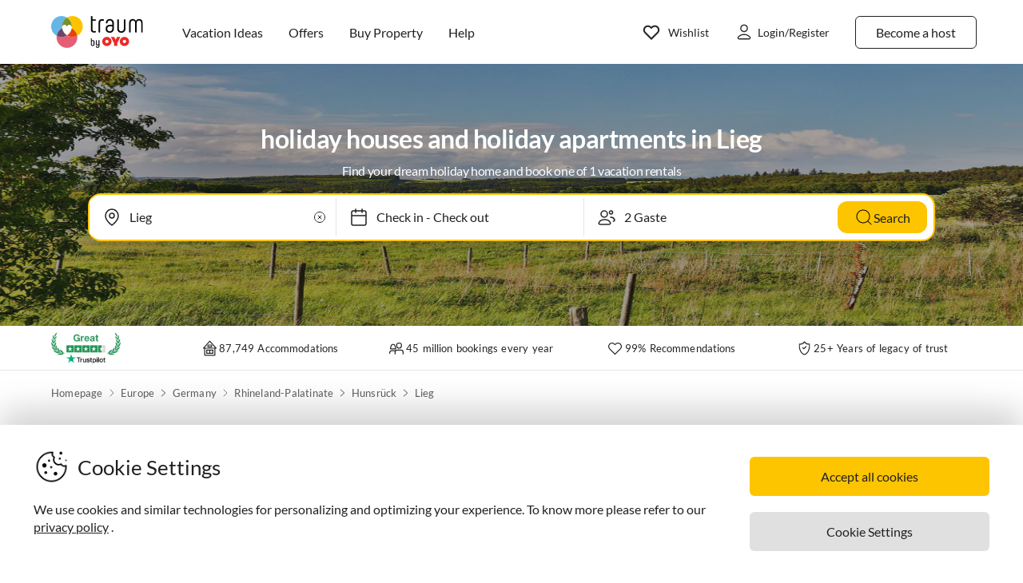

--- FILE ---
content_type: image/svg+xml
request_url: https://storage.googleapis.com/cms-production-bucket/Traum_Logo_2022_red_f1f4ea4dd1/TraumLogo_2022_red_Traum_Logo_2022_red_f1f4ea4dd1.svg
body_size: 4592
content:
<?xml version="1.0" encoding="utf-8"?>
<!-- Generator: Adobe Illustrator 26.0.3, SVG Export Plug-In . SVG Version: 6.00 Build 0)  -->
<svg version="1.1" id="Symbol" xmlns="http://www.w3.org/2000/svg" xmlns:xlink="http://www.w3.org/1999/xlink" x="0px" y="0px"
	 viewBox="0 0 1573.6 543.4" style="enable-background:new 0 0 1573.6 543.4;" xml:space="preserve">
<style type="text/css">
	.st0{fill-rule:evenodd;clip-rule:evenodd;fill:#FFFFFF;}
	.st1{fill:#65B6E6;}
	.st2{fill:#E45F75;}
	.st3{fill:#75912B;}
	.st4{fill:#E64111;}
	.st5{fill:#6A4669;}
	.st6{fill:#FDC300;}
	.st7{fill:#080809;}
	.st8{fill-rule:evenodd;clip-rule:evenodd;fill:#EE2A24;}
</style>
<path class="st0" d="M355.8,192.1c-0.3-23.7-19.7-42.7-43.4-42.4c-19,0.2-35.5,12.9-40.7,31.1c-6.5-22.8-30.2-36-53-29.6
	c-18.3,5.2-31,21.8-31.2,40.8c0,1.8,0.1,3.6,0.3,5.4c0.2,2.2,0.5,4.4,0.8,6.6c7.7,52.2,38.1,98.3,83,126c44.9-27.7,75.3-73.8,83-126
	l0,0c0.3-2.3,0.6-4.6,0.9-6.9C355.7,195.5,355.8,193.8,355.8,192.1z"/>
<path class="st1" d="M189.2,207c-11.6-71.4,21-142.7,82.5-180.6C243.6,9.1,211.2-0.1,178.2,0C79.7,0-0.1,79.9,0,178.3
	c0,66.4,36.9,127.3,95.8,158C104.8,280.9,139.5,233,189.2,207z"/>
<path class="st2" d="M271.7,330.1c-53.5,32.9-120.3,35.2-175.9,6.2c-1.6,9.6-2.3,19.2-2.3,28.9c0,98.4,79.9,178.2,178.3,178.2
	S450,463.5,450,365c0-9.6-0.8-19.2-2.3-28.7C392,365.3,325.2,362.9,271.7,330.1L271.7,330.1z"/>
<path class="st3" d="M230.4,149.7c19.2-0.1,36.1,12.7,41.3,31.2c6.5-22.8,30.2-36,53-29.5c18.3,5.2,30.9,21.8,31.1,40.7
	c0,1,0,2.1-0.1,3.1c0.5-5.6,0.8-11.3,0.8-17c0-61.9-32.1-119.3-84.8-151.7c-52.8,32.4-84.9,90-84.8,151.9c0,5.5,0.3,11,0.8,16.4
	c-0.1-0.9-0.1-1.8-0.1-2.7C187.7,168.6,206.9,149.6,230.4,149.7z"/>
<path class="st4" d="M354.2,207c-8.4,51-38.5,95.9-82.5,123c53.5,32.9,120.3,35.2,175.9,6.2C438.5,280.9,403.9,233,354.2,207z"/>
<path class="st5" d="M271.7,330.1c-44-27.1-74.1-72-82.5-123c-49.7,26-84.3,73.9-93.4,129.3C151.4,365.3,218.2,363,271.7,330.1
	L271.7,330.1z"/>
<path class="st6" d="M365,0c-33,0-65.3,9.1-93.3,26.4c52.7,32.4,84.8,89.9,84.8,151.7c0,5.7-0.3,11.4-0.8,17c0,0.7-0.1,1.3-0.2,2
	c-0.2,2.3-0.5,4.6-0.9,6.9l0,0c-0.1,1-0.3,2-0.5,3c49.7,26,84.3,73.9,93.4,129.3c87.3-45.6,121.1-153.3,75.5-240.5
	C492.4,36.9,431.5,0,365,0L365,0z"/>
<path class="st7" d="M739.7,283.1c-36.5,0-58.3-14.6-58.3-57V9.4c0-6.4,3-9.4,9.4-9.4h8.6c6.4,0,9.4,3,9.4,9.4v45.9h49.8
	c6,0,9,3,9,9.4v6.9c0,6.4-3,9.4-9,9.4h-49.8v142.9c0,25.7,11.2,33.5,33.9,33.5c5.2,0,10.3-0.9,15.9-1.7c6-0.9,9,3,9,9v7.3
	c0,6-3,8.6-8.2,9.4C752.9,282.6,746.3,283.2,739.7,283.1z"/>
<path class="st7" d="M842.2,116.3V272c0,6.4-3,9.4-9,9.4h-9c-6,0-9.4-3-9.4-9.4V113.7c0-45,23.6-60.5,62.2-60.5
	c6.8,0,13.5,0.5,20.2,1.7c5.1,0.9,8.6,3.4,8.6,9.4v7.3c0,6-3.4,9.9-9.4,9c-5.6-0.8-10.7-1.7-15.4-1.7
	C855.5,78.9,842.2,87.1,842.2,116.3z"/>
<path class="st7" d="M1077.7,212.8c0,48.9-30.5,73.3-70.8,73.3c-38.6,0-71.2-23.2-71.2-66.1v-3.9c0-42.9,30-66.1,71.2-66.1h43.3
	v-24.4c0-36-19.3-49.3-43.3-49.3c-23.2,0-39.5,15.9-39.5,40.8c0,5.2-3,8.2-8.6,8.2H949c-6,0-9.4-3-9.4-9.4c0-39,27.5-65.2,67.3-65.2
	c40.3,0,70.8,24.5,70.8,73.4L1077.7,212.8z M1050.2,211.1v-35.2H1007c-24,0-43.3,13.7-43.3,42.5s19.3,42,43.3,42
	C1030.5,260.4,1050.2,247.1,1050.2,211.1z"/>
<path class="st7" d="M1144.6,55.3h9c6,0,9,3,9,9.4v146.3c0,36,19.7,49.3,43.3,49.3c24,0,43.3-13.3,43.3-49.3V64.8
	c0-6.4,3.4-9.4,9.4-9.4h9c6,0,9.4,3,9.4,9.4v148c0,48.9-30.5,73.3-71.2,73.3c-40.3,0-70.8-24.4-70.8-73.3v-148
	C1135.2,58.4,1138.6,55.3,1144.6,55.3z"/>
<path class="st7" d="M1573.6,272c0,6.4-3,9.4-9.4,9.4h-8.6c-6.4,0-9.4-3-9.4-9.4V119.7c0-31.7-16.7-43.3-37.8-43.3
	s-38.2,11.6-38.2,43.3V272c0,6.4-3.4,9.4-9.4,9.4h-9c-6,0-9.4-3-9.4-9.4V119.7c0-31.7-16.7-43.3-38.2-43.3
	c-21,0-37.8,11.6-37.8,43.3V272c0,6.4-3,9.4-9,9.4h-9c-6,0-9.4-3-9.4-9.4V115c0-42.9,27-64.3,62.6-64.3c25.7,0,45.5,12,54.5,35.2
	c9-23.2,29.2-35.2,54.9-35.2c36,0,62.6,21.5,62.6,64.3L1573.6,272z"/>
<path class="st7" d="M697.1,420.2c4.6-6.3,11.6-9.4,20.1-9.4c15.3,0,27,10,27,30.5v38.8c0,21.8-13.5,32.1-31.4,32.1
	s-31.4-10.3-31.4-32.1v-95.6c0-3.5,1.8-5.3,5.3-5.3h5c3.5,0,5.3,1.8,5.3,5.3L697.1,420.2z M697.1,479.1c0,13.8,7,18.5,15.7,18.5
	s15.7-4.6,15.7-18.5v-35.3c0-13.8-7-18.5-15.7-18.5s-15.7,4.6-15.7,18.5V479.1z"/>
<path class="st7" d="M814.3,418.2c0-3.5,1.7-5.3,5.2-5.3h5.2c3.5,0,5.3,1.8,5.3,5.3V512c0,21.4-13.5,31.4-31.4,31.4
	c-19,0-30.5-11.4-30.5-26.2c0-3.5,1.7-5.2,5.2-5.2h5.9c3,0,4.6,1.7,4.6,4.6c0,7.4,5.2,12.7,14.8,12.7c8.7,0,15.7-3.7,15.7-17.5
	v-18.3c-4.6,6.5-11.6,9.4-20.1,9.4c-15.3,0-27-9.8-27-30.4v-54.3c0-3.5,1.7-5.3,5.2-5.3h5.2c3.5,0,5.3,1.8,5.3,5.3v51.7
	c0,13.8,7,18.5,15.7,18.5s15.7-4.6,15.7-18.5L814.3,418.2z"/>
<path class="st8" d="M957,462c15.4,0,28.5-12.4,28.5-27.8s-13.1-27.8-28.5-27.8s-28.5,12.4-28.5,27.8S941.6,462,957,462z M957,356
	c43.9,0,80.1,35.1,80.1,78.2s-36.2,78.2-80.1,78.2s-80.1-35.1-80.1-78.2S913.1,356,957,356z M1258.8,462c15.4,0,28.5-12.4,28.5-27.8
	s-13.1-27.8-28.5-27.8s-28.5,12.4-28.5,27.8S1243.4,462,1258.8,462z M1258.8,356c43.9,0,80.1,35.1,80.1,78.2s-36.2,78.2-80.1,78.2
	s-80.1-35.1-80.1-78.2S1214.9,356,1258.8,356z M1189.5,357.5L1136.4,462v49h-57v-49l-53.9-104.6h57.8l24.6,47.5l24.6-47.5H1189.5z"
	/>
</svg>
